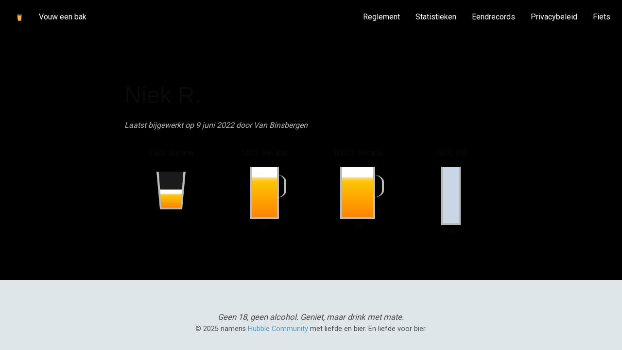

--- FILE ---
content_type: text/css
request_url: https://vouweenbak.nl/wp-content/themes/JointsWP-CSS-master/assets/styles/style.css?ver=1683666001
body_size: 15771
content:
/************************************************

Stylesheet: Global Stylesheet

*************************************************/
/*********************
NAVIGATION & HEADER
*********************/
.menu .active>a {
    background: transparent;
    color: #fff;
   /* border-bottom: 2px solid #00b894;*/
  }
.menu .button, .menu a {
    color: #fff;
  }
.header{
  z-index: 1000;
  position: fixed;
  width: 100%;
  color: #fff;
}
.top-bar, .top-bar ul { background: transparent; }
.menu-logo { padding: 0.5em 0em 0.5em 0.5em; }

.wp-block-cover ol{
  color: #111;
}

.custom-logo-link, .custom-logo-link img {height: 1em;width: inherit;}
.content{  }

#tijdlijst{
  background-color: #1e272e; 
  margin-left: -.9375rem;
  margin-right: -.9375rem;
  width: initial; 
  height: inherit;
  min-height: inherit;
  padding-top: 2em;
  padding-bottom: 2em;
}
@media print, screen and (max-width: 40em) {
#tijdlijst > div{
width: calc(100% - 2em)
}

}/*
.tijdtabel {
display: grid;
grid-template-columns: auto auto;

}*/
.white a{
  color: #fff;
}
.tijdtabel a{
display: grid;
grid-template-columns: auto 10em;

}
.tijdtabel h2, .tijdtabel h4{
margin-left: 0;
margin-right: 0;
}
.tijdinzicht, .tijdinzicht h2, .tijdinzicht h4, .tijdinzicht a  {
margin-left: 0;
margin-right: 0;
color: #2f3542;
font-family: 'Sriracha', sans-serif;
}

.hiddendiv{
  display: none;
}

.statsgrid{
  display: grid;
  grid-template-columns: 50% 50%;
  grid-gap: 2em;

}


@media print, screen and (max-width: 40em) {
.statsgrid{
grid-template-columns: 100%;
  }
}

/*********************
POSTS & CONTENT STYLES
*********************/

html {
  scroll-behavior: smooth;
}
body {
  font-family: 'Roboto', sans-serif !important;
  background-color: #dfe6e9;
}

.page-title .vcard {
  border: 0px;
  padding: 0px; }

.byline {
  color: #999; }

main img {
  max-width: 100%;
  height: auto; }


.page-title { color: #bbb; }
main p, main h1, main h2,main h3,main h4, main blockquote, main ol, .archiveloop, #home-search-container, .biercontainer, #comments, #single-stats {
  padding-top: 0.5em;
  margin-right: auto;
  margin-left: auto;
  max-width: 48rem;
}
.grid_2{
  display: grid;
  grid-template-columns: 50% 50%;
}
/*
 * Archive loop
 */
.archiveloop article{
	padding: 0.6em;
  background-color:#a4b0be;
  margin-bottom: 1em;
  background-repeat: no-repeat;
  background-position: -100vw -120px, 0 0;
  background-image: -webkit-linear-gradient(
    top left,
    rgba(255, 255, 255, 0.2) 0%,
    rgba(255, 255, 255, 0.2) 37%,
    rgba(255, 255, 255, 0.8) 45%,
    rgba(255, 255, 255, 0.0) 50%
  );
  background-image: -moz-linear-gradient(
    0 0,
    rgba(255, 255, 255, 0.2) 0%,
    rgba(255, 255, 255, 0.2) 37%,
    rgba(255, 255, 255, 0.8) 45%,
    rgba(255, 255, 255, 0.0) 50%
  );    
  background-image: -o-linear-gradient(
    0 0,
    rgba(255, 255, 255, 0.2) 0%,
    rgba(255, 255, 255, 0.2) 37%,
    rgba(255, 255, 255, 0.8) 45%,
    rgba(255, 255, 255, 0.0) 50%
  );
  background-image: linear-gradient(
    0 0,
    rgba(255, 255, 255, 0.2) 0%,
    rgba(255, 255, 255, 0.2) 37%,
    rgba(255, 255, 255, 0.8) 45%,
    rgba(255, 255, 255, 0.0) 50%
  );
  
  -moz-background-size: 250% 250%, 100% 100%;
       background-size: 250% 250%, 100% 100%;
  
  -webkit-transition: background-position 0s ease;
     -moz-transition: background-position 0s ease;       
       -o-transition: background-position 0s ease;
          transition: background-position 0s ease;
}
.archiveloop article:hover {
  transform: scale(1.05); 
  background-position: 0 0, 0 0;
  -webkit-transition-duration: 1s;
     -moz-transition-duration: 1s;
          transition-duration: 1s;
}

main h1, main h2, main h3{
  max-width: 48rem;
  margin-left: auto;
  margin-right: auto;
}


/* 
 * Entry content 
 */

.entry-content .alignleft, .entry-content img.alignleft {
  margin-right: 1.5em;
  display: inline;
  float: left; }

.entry-content .alignright, .entry-content img.alignright {
  margin-left: 1.5em;
  display: inline;
  float: right; }

.entry-content .aligncenter, .entry-content img.aligncenter {
  margin-right: auto;
  margin-left: auto;
  display: block;
  clear: both; }

.alignfull { 
  width:inherit;
  margin-left: -.625rem; 
  margin-right: -.625rem;

}
@media print, screen and (min-width: 40em) {
    .alignfull { 
      margin-left: -.9375rem; 
      margin-right: -.9375rem;
    }

}

.entry-content video, .entry-content object {
  max-width: 100%;
  height: auto; }

.entry-content pre {
  background: #eee;
  border: 1px solid #cecece;
  padding: 10px; }

.wp-caption {
  max-width: 100%;
  background: #eee;
  padding: 5px; }
  .wp-caption img {
    max-width: 100%;
    margin-bottom: 0;
    width: 100%; }
  .wp-caption p.wp-caption-text {
    font-size: 0.85em;
    margin: 4px 0 7px;
    text-align: center; }

.post-password-form input[type="submit"] {
  display: inline-block;
  vertical-align: middle;
  margin: 0 0 1rem 0;
  font-family: inherit;
  padding: 0.85em 1em;
  -webkit-appearance: none;
  border: 1px solid transparent;
  border-radius: 0;
  transition: background-color 0.25s ease-out, color 0.25s ease-out;
  font-size: 0.9rem;
  line-height: 1;
  text-align: center;
  cursor: pointer;
  background-color: #1779ba;
  color: #fefefe; }
  [data-whatinput='mouse'] .post-password-form input[type="submit"] {
    outline: 0; }
  .post-password-form input[type="submit"]:hover, .post-password-form input[type="submit"]:focus {
    background-color: #14679e;
    color: #fefefe; }

.fullheigth{
  height: calc(100% - 123px);
}

.languages > li a{color: #eee;width: 200px;display: block;}
.languages > li {
    width: 200px;
    background-color: rgba(0, 0, 0, 0);
    line-height: 25px;
    font-size: 14px;
    padding: 0 10px;
    cursor: pointer;
    display: inline-block;
}

.languages > li:hover {
    background-color: rgba(0, 0, 0, 0.3);
}

/*********************
Single bakvouwtijd 
*********************/

.biercontainer{
  display: grid;
  grid-template-columns: 25% 25% 25% 25%;
  text-align: center;
}
.biercontainer > div{
  min-height: 12em;
}

@media print, screen and (max-width: 40em) {
.biercontainer{
  grid-template-columns: 50% 50%;
}

}
.glas{
  position: relative;
  display: block;
  border-left:0.25em solid #bbb;
  border-bottom: 0.25em solid #bbb;
  border-right: 0.25em solid #bbb;
  /*border-color: rgba(187,187,187, 0.9);*/
  margin-right: auto;
  margin-left: auto;
  background-color: rgba(255, 255, 255, 0.1);
}
.hendel{
  height: 3em;
  margin-right: -1.2em;
  transform: translate(0, 1em);
  border-right:0.25em solid #bbb;
  border-radius: 30%;
}

.inhoud{
  position: absolute;
  bottom: 0;
}
.bierkleur{
background: rgb(255,132,0);
background: linear-gradient(0deg, rgba(255,132,0,1) 0%, rgba(255,196,0,1) 70%, rgba(255,217,110,1) 78%, rgba(255,255,255,1) 80%); 
}
.icekleur{
  background-color: #c8d6e5;
}
#bav25cl .glas{
  margin-top: 2em;
  height: 4.75em;
  width: 3.25em;
  transform: perspective(10px) rotateX(-2deg);
  } 
#bav25cl .inhoud {
  height: 4.5em;
  width: 2.75em;
}
#bav50cl .glas{
  height: 6.75em;
  width: 3.75em;
  } 
#bav50cl .inhoud {
  height: 6.5em;
  width: 3.25em;
}

#bav100cl .glas{
  height: 6.75em;
  width: 4.5em;
  } 
#bav100cl .inhoud {
  height: 6.5em;
  width: 4em;
}
#bav100cl .hendel{
  margin-right: -1.4em;}

#ice70cl .glas{
  height: 7.5em;
  width: 2.5em;
  } 
#ice70cl .inhoud {
  height: 7.25em;
  width: 2em;
}

.single-bakvouwtijd .article-header{
  padding-top: 3em;
}
.single-bakvouwtijd .alletijden{
  min-height: 80vh;
}
.single-bakvouwtijd .byline{
  font-style: italic;
  opacity: 0.7;
}
.single-bakvouwtijd .byline, .single-bakvouwtijd .byline > a{
color: #fff;
}

/*********************
IMAGE GALLERY STYLES
*********************/
.gallery {
  max-width: 100%;
  margin-left: auto;
  margin-right: auto;
  margin-right: -15px;
  margin-left: -15px; }

.gallery::before, .gallery::after {
  content: ' ';
  display: table; }

.gallery::after {
  clear: both; }

.gallery.gallery-columns-1 > dl {
  width: 100%;
  float: left;
  padding-right: 0.625rem;
  padding-left: 0.625rem; }
  @media print, screen and (min-width: 40em) {
    .gallery.gallery-columns-1 > dl {
      padding-right: 0.9375rem;
      padding-left: 0.9375rem; } }
  .gallery.gallery-columns-1 > dl:last-child:not(:first-child) {
    float: right; }

.gallery.gallery-columns-2 > dl {
  width: 50%;
  float: left;
  padding-right: 0.625rem;
  padding-left: 0.625rem; }
  @media print, screen and (min-width: 40em) {
    .gallery.gallery-columns-2 > dl {
      padding-right: 0.9375rem;
      padding-left: 0.9375rem; } }
  .gallery.gallery-columns-2 > dl:last-child:not(:first-child) {
    float: right; }

.gallery.gallery-columns-3 > dl {
  width: 33.33333%;
  float: left;
  padding-right: 0.625rem;
  padding-left: 0.625rem; }
  @media print, screen and (min-width: 40em) {
    .gallery.gallery-columns-3 > dl {
      padding-right: 0.9375rem;
      padding-left: 0.9375rem; } }
  .gallery.gallery-columns-3 > dl:last-child:not(:first-child) {
    float: right; }

.gallery.gallery-columns-4 > dl {
  width: 25%;
  float: left;
  padding-right: 0.625rem;
  padding-left: 0.625rem; }
  @media print, screen and (min-width: 40em) {
    .gallery.gallery-columns-4 > dl {
      padding-right: 0.9375rem;
      padding-left: 0.9375rem; } }
  .gallery.gallery-columns-4 > dl:last-child:not(:first-child) {
    float: right; }

.gallery.gallery-columns-5 > dl {
  width: 20%;
  float: left;
  padding-right: 0.625rem;
  padding-left: 0.625rem; }
  @media print, screen and (min-width: 40em) {
    .gallery.gallery-columns-5 > dl {
      padding-right: 0.9375rem;
      padding-left: 0.9375rem; } }
  .gallery.gallery-columns-5 > dl:last-child:not(:first-child) {
    float: right; }

.gallery.gallery-columns-6 > dl {
  width: 16.66667%;
  float: left;
  padding-right: 0.625rem;
  padding-left: 0.625rem; }
  @media print, screen and (min-width: 40em) {
    .gallery.gallery-columns-6 > dl {
      padding-right: 0.9375rem;
      padding-left: 0.9375rem; } }
  .gallery.gallery-columns-6 > dl:last-child:not(:first-child) {
    float: right; }

.gallery.gallery-columns-7 > dl {
  width: 14.28571%;
  float: left;
  padding-right: 0.625rem;
  padding-left: 0.625rem; }
  @media print, screen and (min-width: 40em) {
    .gallery.gallery-columns-7 > dl {
      padding-right: 0.9375rem;
      padding-left: 0.9375rem; } }
  .gallery.gallery-columns-7 > dl:last-child:not(:first-child) {
    float: right; }

.gallery.gallery-columns-8 > dl {
  width: 12.5%;
  float: left;
  padding-right: 0.625rem;
  padding-left: 0.625rem; }
  @media print, screen and (min-width: 40em) {
    .gallery.gallery-columns-8 > dl {
      padding-right: 0.9375rem;
      padding-left: 0.9375rem; } }
  .gallery.gallery-columns-8 > dl:last-child:not(:first-child) {
    float: right; }

.gallery dl {
  width: 100%;
  float: left;
  padding-left: 0.9375rem;
  padding-right: 0.9375rem; }

.gallery dl:last-child:not(:first-child) {
  float: right; }

/*********************
PAGE NAVI STYLES
*********************/
.page-navigation {
  margin-top: 1rem; }

.off-canvas{
	color: #dfe6e9;
	background-color: #2d3436;
}
.top-bar-left{
	max-width: calc(100% - 2em) !important;
}
.show-for-small-only{
	float: right;
	max-width: 2em !important;
}
/*********************
COMMENT STYLES
*********************/
#comments .commentlist {
  margin-left: 0px; }

#respond ul {
  margin-left: 0px; }

.commentlist li {
  position: relative;
  clear: both;
  overflow: hidden;
  list-style-type: none; }
  .commentlist li:last-child {
    margin-bottom: 0; }
  .commentlist li ul.children {
    margin: 0; }

.commentlist li[class*=depth-] {
  margin-top: 1.1em; }

.commentlist li.depth-1 {
  margin-left: 0;
  margin-top: 0; }

.commentlist li:not(.depth-1) {
  margin-left: 10px;
  margin-top: 0;
  padding-bottom: 0; }

.commentlist .vcard {
  margin-left: 50px; }
  .commentlist .vcard cite.fn {
    font-weight: 700;
    font-style: normal; }
  .commentlist .vcard time {
    float: right; }
    .commentlist .vcard time a {
      color: #999;
      text-decoration: none; }
      .commentlist .vcard time a:hover {
        text-decoration: underline; }
  .commentlist .vcard img.avatar {
    position: absolute;
    left: 10px;
    padding: 2px;
    border: 1px solid #cecece;
    background: #fff; }

.commentlist .comment_content p {
  font-size: 1em;
  line-height: 1.5em; }

.commentlist .comment-reply-link {
  float: right; }

.commentlist .media-object{
  background-color: #fff;
  box-shadow: 0 1px 3px rgba(0,0,0,0.12), 0 1px 2px rgba(0,0,0,0.24);
  transition: all 0.3s cubic-bezier(.25,.8,.25,1);
}

.commentlist .media-object:hover {
  box-shadow: 0 4px 6px rgba(0,0,0,0.25), 0 3px 3px rgba(0,0,0,0.22);
}
.comment-author, .comment-author a {
  color: #666;
  margin-top: 0.5em;
}
/*********************
Stats after comments on single bakvouwtijd
*********************/
#single-stats{
padding: 0.5em;
padding-left: 1em;
background-color: #fff;
  box-shadow: 0 1px 3px rgba(0,0,0,0.12), 0 1px 2px rgba(0,0,0,0.24);
  transition: all 0.3s cubic-bezier(.25,.8,.25,1);

}
.single-bakvouwtijd h4{
padding-top: 0;
color: #666;}
/*********************
COMMENT FORM STYLES
*********************/
.respond-form {
  margin: 1.5em 10px;
  padding-bottom: 2.2em; }
  .respond-form form {
    margin: 0.75em 0; }
    .respond-form form li {
      list-style-type: none;
      clear: both;
      margin-bottom: 0.7335em; }
      .respond-form form li label,
      .respond-form form li small {
        display: none; }
    .respond-form form input[type=text],
    .respond-form form input[type=email],
    .respond-form form input[type=url],
    .respond-form form textarea {
      padding: 3px 6px;
      background: #efefef;
      border: 2px solid #cecece;
      line-height: 1.5em; }
      .respond-form form input[type=text]:focus,
      .respond-form form input[type=email]:focus,
      .respond-form form input[type=url]:focus,
      .respond-form form textarea:focus {
        background: #fff; }
      .respond-form form input[type=text]:invalid,
      .respond-form form input[type=email]:invalid,
      .respond-form form input[type=url]:invalid,
      .respond-form form textarea:invalid {
        outline: none;
        border-color: #fbc2c4;
        background-color: #f6e7eb;
        -ms-box-shadow: none;
        box-shadow: none; }
    .respond-form form input[type=text],
    .respond-form form input[type=email],
    .respond-form form input[type=url] {
      max-width: 400px;
      min-width: 250px; }
    .respond-form form textarea {
      resize: none;
      width: 97.3%;
      height: 150px; }

#comment-form-title {
  margin: 0 0 1.1em; }

#allowed_tags {
  margin: 1.5em 10px 0.7335em 0; }

.nocomments {
  margin: 0 20px 1.1em; }

/*********************
SIDEBARS & ASIDES
*********************/
.sidebar li {
  list-style: none; }

.widget ul {
  margin: 0; }

/*********************
FOOTER STYLES
*********************/
.footer {
  clear: both;
  margin-top: 2em;opacity: 0.7; }
.footer em{ font-size: 1.05rem;}
.copyright {text-align: center;font-size: 0.9rem;}

/*Building a grid for the sidebar*/
.footersidebar > div{ 
  width: 100%;
  display: grid;
  grid-template-columns: auto auto auto;
}
/* Giving all div's a padding*/
.footersidebar div{
  padding-left: 1em;
  padding-right: 1em;
}

/*Full width when using mobile displays*/
@media print, screen and (max-width: 40em) {
.footersidebar > div{
  grid-template-columns: auto;
}
}

/*********************
VISUAL EDITOR STYLES
*********************/
body#tinymce {
  margin: 20px; }

/*********************
PLUGIN STYLES
*********************/
.gform_body ul {
  list-style: none outside none;
  margin: 0; }

/*# sourceMappingURL=style.css.map */


--- FILE ---
content_type: application/javascript
request_url: https://vouweenbak.nl/wp-content/themes/JointsWP-CSS-master/assets/scripts/scripts.js?ver=1683666001
body_size: 1131
content:
jQuery(document).foundation();
/*
These functions make sure WordPress
and Foundation play nice together.
*/
jQuery(document).ready(function(){// Remove empty P tags created by WP inside of Accordion and Orbit
jQuery('.accordion p:empty, .orbit p:empty').remove();// Adds Flex Video to YouTube and Vimeo Embeds
jQuery('iframe[src*="youtube.com"], iframe[src*="vimeo.com"]').each(function(){if(jQuery(this).innerWidth()/jQuery(this).innerHeight()>1.5){jQuery(this).wrap("<div class='widescreen responsive-embed'/>");}else{jQuery(this).wrap("<div class='responsive-embed'/>");}});});

/*
Insert Custom JS Below
*/
jQuery(document).ready(function(){       
            var scroll_pos = 0;
            jQuery(document).scroll(function() { 
                scroll_pos = jQuery(this).scrollTop();
                if(scroll_pos > 150) {
                	jQuery(".top-bar").css('-webkit-transition-duration', '0.5s'); 
                    jQuery(".top-bar").css('background-color', '#333');
                } else {
                    jQuery(".top-bar").css('background-color', 'transparent');
                }
            });
        });